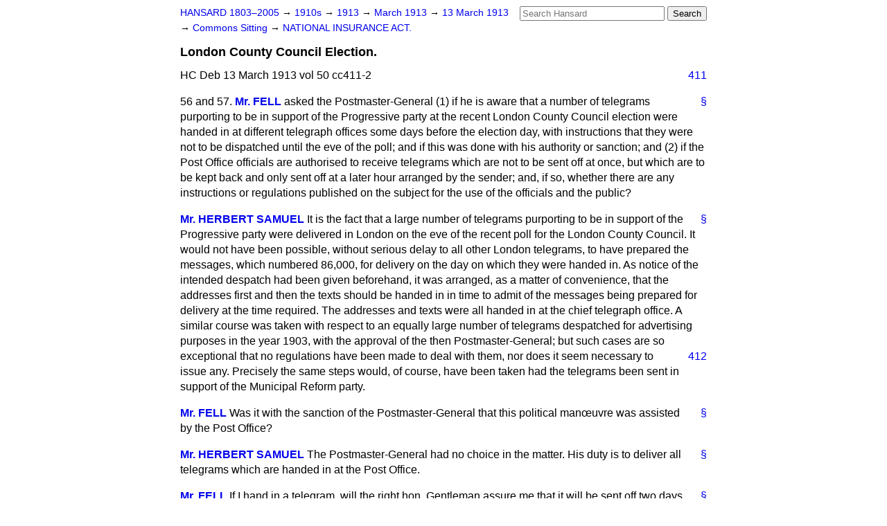

--- FILE ---
content_type: text/html
request_url: https://api.parliament.uk/historic-hansard/commons/1913/mar/13/london-county-council-election
body_size: 3816
content:
<!doctype html>
<html lang='en-GB'>
  <head>
    <meta charset='utf-8' />
    <title>London County Council Election. (Hansard, 13 March 1913)</title>
    <meta author='UK Parliament' />
    <meta content='51ff727eff55314a' name='y_key' />
    <link href='https://www.parliament.uk/site-information/copyright/' rel='copyright' />
    <meta content='Hansard, House of Commons, House of Lords, Parliament, UK, House of Commons sitting' name='keywords' />
    <meta content='London County Council Election. (Hansard, 13 March 1913)' name='description' />
    <link href="../../../../stylesheets/screen.css" media="screen" rel="stylesheet" title="Default" type="text/css" />
    <link href="../../../../stylesheets/print.css" media="print" rel="stylesheet" type="text/css" />
  <script type="text/javascript">
  var appInsights=window.appInsights||function(a){
    function b(a){c[a]=function(){var b=arguments;c.queue.push(function(){c[a].apply(c,b)})}}var c={config:a},d=document,e=window;setTimeout(function(){var b=d.createElement("script");b.src=a.url||"https://az416426.vo.msecnd.net/scripts/a/ai.0.js",d.getElementsByTagName("script")[0].parentNode.appendChild(b)});try{c.cookie=d.cookie}catch(a){}c.queue=[];for(var f=["Event","Exception","Metric","PageView","Trace","Dependency"];f.length;)b("track"+f.pop());if(b("setAuthenticatedUserContext"),b("clearAuthenticatedUserContext"),b("startTrackEvent"),b("stopTrackEvent"),b("startTrackPage"),b("stopTrackPage"),b("flush"),!a.disableExceptionTracking){f="onerror",b("_"+f);var g=e[f];e[f]=function(a,b,d,e,h){var i=g&&g(a,b,d,e,h);return!0!==i&&c["_"+f](a,b,d,e,h),i}}return c
    }({
        instrumentationKey:"c0960a0f-30ad-4a9a-b508-14c6a4f61179",
        cookieDomain:".parliament.uk"
    });
    
  window.appInsights=appInsights,appInsights.queue&&0===appInsights.queue.length&&appInsights.trackPageView();
</script></head>
  <body id='hansard-millbanksytems-com'>
    <div id='header'>
      <div class='search-help'><a href="../../../../search">Search Help</a></div>
            <form action='../../../../search' id='search' method='get' rel='search'>
        <input size='24' title='Access key: S' accesskey='s' name='query' id='search-query' type='search' placeholder='Search Hansard' autosave='hansard.millbanksystems.com' results='10' value='' >
        <input type='submit' value='Search' >
      </form>

      <div id='nav'>
        <a href="../../../../index.html" id="home" rel="home">HANSARD 1803&ndash;2005</a>
        &rarr;
                <a class='sitting-decade' href='../../../../sittings/1910s'>
          1910s
        </a>
         &rarr;
        <a class='sitting-year' href='../../../../sittings/1913/'>
          1913
        </a>
         &rarr;
        <a class='sitting-month' href='../../../../sittings/1913/mar/'>
          March 1913
        </a>
         &rarr;
        <a class='sitting-day' href='../../../../sittings/1913/mar/13'>
          13 March 1913
        </a>

        &rarr;
                <a href='../../../../sittings/1913/mar/13#commons' rel='directory up'>
          Commons Sitting
        </a>
         &rarr;
        <a href="national-insurance-act">NATIONAL INSURANCE ACT.</a>

      </div>
      <h1 class='title'>London County Council Election.</h1>
    </div>
    <div class='house-of-commons-sitting' id='content'>
      
      <cite class='section'>HC Deb 13 March 1913 vol 50 cc411-2</cite>
      <a class='permalink column-permalink' id='column_411' title='Col. 411 &mdash; HC Deb 13 March 1913 vol 50 c411' name='column_411' href='london-county-council-election#column_411' rel='bookmark'>411</a>
      <div class='hentry member_contribution' id='S5CV0050P0-01576'>
        <a name='S5CV0050P0_19130313_HOC_181'>  </a>
        <blockquote cite='https://api.parliament.uk/historic-hansard/people/sir-arthur-fell' class='contribution_text entry-content'>
          <a class='speech-permalink permalink' href='london-county-council-election#S5CV0050P0_19130313_HOC_181' title='Link to this speech by Sir Arthur Fell' rel='bookmark'>&sect;</a>
          <span class='question_no'>56 and 57.</span>
          <cite class='member author entry-title'><a href="/historic-hansard/people/sir-arthur-fell" title="Sir Arthur Fell">Mr. FELL</a></cite>
          <p class='first-para'>
            asked the Postmaster-General (1) if he is aware that a number of telegrams purporting to be in support of the Progressive party at the recent London County Council election were handed in at different telegraph offices some days before the election day, with instructions that they were not to be dispatched until the eve of the poll; and if this was done with his authority or sanction; and (2) if the Post Office officials are authorised to receive telegrams which are not to be sent off at once, but which are to be kept back and only sent off at a later hour arranged by the sender; and, if so, whether there are any instructions or regulations published on the subject for the use of the officials and the public?
          </p>
        </blockquote>
      </div>
      
      <div class='hentry member_contribution' id='S5CV0050P0-01577'>
        <a name='S5CV0050P0_19130313_HOC_182'>  </a>
        <blockquote cite='https://api.parliament.uk/historic-hansard/people/mr-herbert-samuel' class='contribution_text entry-content'>
          <a class='speech-permalink permalink' href='london-county-council-election#S5CV0050P0_19130313_HOC_182' title='Link to this speech by Mr Herbert Samuel' rel='bookmark'>&sect;</a>
          <cite class='member author entry-title'><a href="/historic-hansard/people/mr-herbert-samuel" title="Mr Herbert Samuel">Mr. HERBERT SAMUEL</a></cite>
          <p class='first-para'>
            It is the fact that a large number of telegrams purporting to be in support of the Progressive party were delivered in London on the eve of the recent poll for the London County Council. It would not have been possible, without serious delay to all other London telegrams, to have prepared the messages, which numbered 86,000, for delivery on the day on which they were handed in. As notice of the intended despatch had been given beforehand, it was arranged, as a matter of convenience, that the addresses first and then the texts should be handed in in time to admit of the messages being prepared for delivery at the time required. The addresses and texts were all handed in at the chief telegraph office. A similar course was taken with respect to an equally large number of telegrams despatched for advertising purposes in the year 1903, with the approval of the then Postmaster-General; but such cases are so exceptional that no regulations have been made to deal with them, nor does it
            <a class='permalink column-permalink' id='column_412' title='Col. 412 &mdash; HC Deb 13 March 1913 vol 50 c412' name='column_412' href='london-county-council-election#column_412' rel='bookmark'>412</a>
            seem necessary to issue any. Precisely the same steps would, of course, have been taken had the telegrams been sent in support of the Municipal Reform party.
          </p>
        </blockquote>
      </div>
      
      <div class='hentry member_contribution' id='S5CV0050P0-01578'>
        <a name='S5CV0050P0_19130313_HOC_183'>  </a>
        <blockquote cite='https://api.parliament.uk/historic-hansard/people/sir-arthur-fell' class='contribution_text entry-content'>
          <a class='speech-permalink permalink' href='london-county-council-election#S5CV0050P0_19130313_HOC_183' title='Link to this speech by Sir Arthur Fell' rel='bookmark'>&sect;</a>
          <cite class='member author entry-title'><a href="/historic-hansard/people/sir-arthur-fell" title="Sir Arthur Fell">Mr. FELL</a></cite>
          <p class='first-para'>
            Was it with the sanction of the Postmaster-General that this political man&#x0153;uvre was assisted by the Post Office?
          </p>
        </blockquote>
      </div>
      
      <div class='hentry member_contribution' id='S5CV0050P0-01579'>
        <a name='S5CV0050P0_19130313_HOC_184'>  </a>
        <blockquote cite='https://api.parliament.uk/historic-hansard/people/mr-herbert-samuel' class='contribution_text entry-content'>
          <a class='speech-permalink permalink' href='london-county-council-election#S5CV0050P0_19130313_HOC_184' title='Link to this speech by Mr Herbert Samuel' rel='bookmark'>&sect;</a>
          <cite class='member author entry-title'><a href="/historic-hansard/people/mr-herbert-samuel" title="Mr Herbert Samuel">Mr. HERBERT SAMUEL</a></cite>
          <p class='first-para'>
            The Postmaster-General had no choice in the matter. His duty is to deliver all telegrams which are handed in at the Post Office.
          </p>
        </blockquote>
      </div>
      
      <div class='hentry member_contribution' id='S5CV0050P0-01580'>
        <a name='S5CV0050P0_19130313_HOC_185'>  </a>
        <blockquote cite='https://api.parliament.uk/historic-hansard/people/sir-arthur-fell' class='contribution_text entry-content'>
          <a class='speech-permalink permalink' href='london-county-council-election#S5CV0050P0_19130313_HOC_185' title='Link to this speech by Sir Arthur Fell' rel='bookmark'>&sect;</a>
          <cite class='member author entry-title'><a href="/historic-hansard/people/sir-arthur-fell" title="Sir Arthur Fell">Mr. FELL</a></cite>
          <p class='first-para'>
            If I hand in a telegram, will the right hon. Gentleman assure me that it will be sent off two days later or at any date I may fix upon?
          </p>
        </blockquote>
      </div>
      
      <div class='hentry member_contribution' id='S5CV0050P0-01581'>
        <a name='S5CV0050P0_19130313_HOC_186'>  </a>
        <blockquote cite='https://api.parliament.uk/historic-hansard/people/mr-herbert-samuel' class='contribution_text entry-content'>
          <a class='speech-permalink permalink' href='london-county-council-election#S5CV0050P0_19130313_HOC_186' title='Link to this speech by Mr Herbert Samuel' rel='bookmark'>&sect;</a>
          <cite class='member author entry-title'><a href="/historic-hansard/people/mr-herbert-samuel" title="Mr Herbert Samuel">Mr. HERBERT SAMUEL</a></cite>
          <p class='first-para'>
            If the hon. Gentleman will hand in 86,000 telegrams. I should be exceedingly obliged if he would allow me to postpone their delivery until arrangements could be made.
          </p>
        </blockquote>
      </div>
      
      <div class='hentry member_contribution' id='S5CV0050P0-01582'>
        <a name='S5CV0050P0_19130313_HOC_187'>  </a>
        <blockquote cite='https://api.parliament.uk/historic-hansard/people/sir-clement-kinloch-cooke' class='contribution_text entry-content'>
          <a class='speech-permalink permalink' href='london-county-council-election#S5CV0050P0_19130313_HOC_187' title='Link to this speech by Sir Clement Kinloch-Cooke' rel='bookmark'>&sect;</a>
          <cite class='member author entry-title'><a href="/historic-hansard/people/sir-clement-kinloch-cooke" title="Sir Clement Kinloch-Cooke">Sir C. KINLOCH-COOKE</a></cite>
          <p class='first-para'>
            Could we have the name of the sender of the telegrams?
          </p>
        </blockquote>
      </div>
      
      <div class='hentry member_contribution' id='S5CV0050P0-01583'>
        <a name='S5CV0050P0_19130313_HOC_188'>  </a>
        <blockquote cite='https://api.parliament.uk/historic-hansard/people/mr-herbert-samuel' class='contribution_text entry-content'>
          <a class='speech-permalink permalink' href='london-county-council-election#S5CV0050P0_19130313_HOC_188' title='Link to this speech by Mr Herbert Samuel' rel='bookmark'>&sect;</a>
          <cite class='member author entry-title'><a href="/historic-hansard/people/mr-herbert-samuel" title="Mr Herbert Samuel">Mr. HERBERT SAMUEL</a></cite>
          <p class='first-para'>
            It was made public. The telegrams were all signed. They were sent by the editors of certain London newspapers.
          </p>
        </blockquote>
      </div>
      
      <div class='hentry member_contribution' id='S5CV0050P0-01584'>
        <a name='S5CV0050P0_19130313_HOC_189'>  </a>
        <blockquote cite='https://api.parliament.uk/historic-hansard/people/mr-james-remnant' class='contribution_text entry-content'>
          <a class='speech-permalink permalink' href='london-county-council-election#S5CV0050P0_19130313_HOC_189' title='Link to this speech by Mr James Remnant' rel='bookmark'>&sect;</a>
          <cite class='member author entry-title'><a href="/historic-hansard/people/mr-james-remnant" title="Mr James Remnant">Mr. REMNANT</a></cite>
          <p class='first-para'>
            Were these telegrams handed in two days before the actual polling day, with the request that they should be sent out on the morning of the polling day?
          </p>
        </blockquote>
      </div>
      
      <div class='hentry member_contribution' id='S5CV0050P0-01585'>
        <a name='S5CV0050P0_19130313_HOC_190'>  </a>
        <blockquote cite='https://api.parliament.uk/historic-hansard/people/mr-herbert-samuel' class='contribution_text entry-content'>
          <a class='speech-permalink permalink' href='london-county-council-election#S5CV0050P0_19130313_HOC_190' title='Link to this speech by Mr Herbert Samuel' rel='bookmark'>&sect;</a>
          <cite class='member author entry-title'><a href="/historic-hansard/people/mr-herbert-samuel" title="Mr Herbert Samuel">Mr. HERBERT SAMUEL</a></cite>
          <p class='first-para'>
            That is precisely the question which was asked. It is a very convenient arrangement for the Post Office. We made a very large profit out of the transaction, with no inconvenience.
          </p>
        </blockquote>
      </div>
      
      <div class='hentry member_contribution' id='S5CV0050P0-01586'>
        <a name='S5CV0050P0_19130313_HOC_191'>  </a>
        <blockquote cite='https://api.parliament.uk/historic-hansard/people/mr-alexander-whyte' class='contribution_text entry-content'>
          <a class='speech-permalink permalink' href='london-county-council-election#S5CV0050P0_19130313_HOC_191' title='Link to this speech by Mr Alexander Whyte' rel='bookmark'>&sect;</a>
          <cite class='member author entry-title'><a href="/historic-hansard/people/mr-alexander-whyte" title="Mr Alexander Whyte">Mr. F. WHYTE</a></cite>
          <p class='first-para'>
            At every election may not both sides make analogous arrangements with the Post Office?
          </p>
        </blockquote>
      </div>
      
      <div class='hentry member_contribution' id='S5CV0050P0-01587'>
        <a name='S5CV0050P0_19130313_HOC_192'>  </a>
        <blockquote cite='https://api.parliament.uk/historic-hansard/people/mr-herbert-samuel' class='contribution_text entry-content'>
          <a class='speech-permalink permalink' href='london-county-council-election#S5CV0050P0_19130313_HOC_192' title='Link to this speech by Mr Herbert Samuel' rel='bookmark'>&sect;</a>
          <cite class='member author entry-title'><a href="/historic-hansard/people/mr-herbert-samuel" title="Mr Herbert Samuel">Mr. HERBERT SAMUEL</a></cite>
          <p class='first-para'>
            I am glad to say the public in times of pressure are ready to consider the convenience of the Post Office.
          </p>
        </blockquote>
      </div>
      <ol class='xoxo'>
        
      </ol>
      
      <div id='section-navigation'>        <div id='previous-section'>Back to
        <a href='imperial-defence' rel='prev'>
          Imperial Defence.
        </a>
        </div>
        <div id='next-section'>Forward to
        <a href='telegraphic-communication-scotland' rel='next'>
          Telegraphic Communication (Scotland).
        </a>
        </div>
</div>
    </div>
    <div id='footer'>
      <p><a href="../../../../typos">Noticed a typo?</a> | <a href='mailto:data@parliament.uk' target='_BLANK' title='Opens a new page'>Report other issues</a> | <a href='https://www.parliament.uk/site-information/copyright/' rel='copyright' id='copyright'>&copy UK Parliament</a></p>
      <script type='text/javascript'>
        var gaJsHost = (("https:" == document.location.protocol) ? "https://ssl." : "http://www.");
        document.write(unescape("%3Cscript src='" + gaJsHost + "google-analytics.com/ga.js' type='text/javascript'%3E%3C/script%3E"));
      </script>
      <script type='text/javascript'>
        var pageTracker = _gat._getTracker("UA-3110135-1");
        pageTracker._initData();
        
      </script>
    </div>
  <script>(function(){function c(){var b=a.contentDocument||a.contentWindow.document;if(b){var d=b.createElement('script');d.innerHTML="window.__CF$cv$params={r:'9c225906ee71a0d6',t:'MTc2OTExOTQ3My4wMDAwMDA='};var a=document.createElement('script');a.nonce='';a.src='/cdn-cgi/challenge-platform/scripts/jsd/main.js';document.getElementsByTagName('head')[0].appendChild(a);";b.getElementsByTagName('head')[0].appendChild(d)}}if(document.body){var a=document.createElement('iframe');a.height=1;a.width=1;a.style.position='absolute';a.style.top=0;a.style.left=0;a.style.border='none';a.style.visibility='hidden';document.body.appendChild(a);if('loading'!==document.readyState)c();else if(window.addEventListener)document.addEventListener('DOMContentLoaded',c);else{var e=document.onreadystatechange||function(){};document.onreadystatechange=function(b){e(b);'loading'!==document.readyState&&(document.onreadystatechange=e,c())}}}})();</script></body>
</html>
